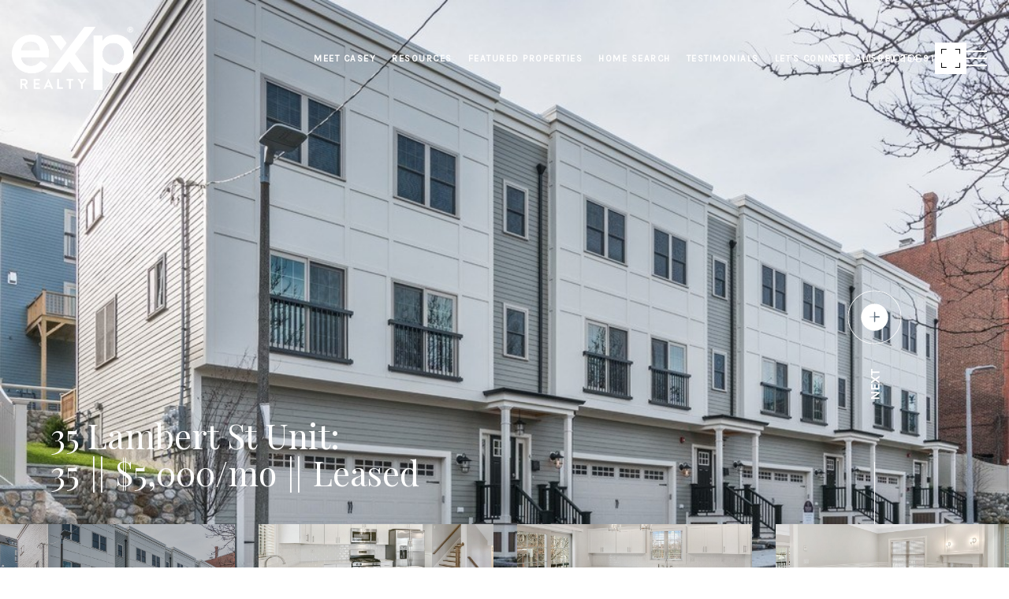

--- FILE ---
content_type: text/html; charset=utf-8
request_url: https://bss.luxurypresence.com/buttons/googleOneTap?companyId=b210eae7-c947-4772-aae7-79f8dbd57ff8&websiteId=8a86493a-eb23-473d-b6ec-635934180a37&pageId=2b00b17f-66e4-4a7b-b745-c3bf880a8617&sourceUrl=https%3A%2F%2Fcaseyacraig.com%2Fproperties%2F35-lambert-st-unit-35-boston-ma-02119-73141461&pageMeta=%7B%22sourceResource%22%3A%22properties%22%2C%22pageElementId%22%3A%22dbc56b3e-33d2-4877-be32-6414a2aacadb%22%2C%22pageQueryVariables%22%3A%7B%22property%22%3A%7B%22id%22%3A%22dbc56b3e-33d2-4877-be32-6414a2aacadb%22%7D%2C%22properties%22%3A%7B%22relatedNeighborhoodPropertyId%22%3A%22dbc56b3e-33d2-4877-be32-6414a2aacadb%22%2C%22sort%22%3A%22salesPrice%22%7D%2C%22neighborhood%22%3A%7B%7D%2C%22pressReleases%22%3A%7B%22propertyId%22%3A%22dbc56b3e-33d2-4877-be32-6414a2aacadb%22%7D%7D%7D
body_size: 2857
content:
<style>
  html, body {margin: 0; padding: 0;}
</style>
<script src="https://accounts.google.com/gsi/client" async defer></script>
<script>
const parseURL = (url) => {
    const a = document.createElement('a');
    a.href = url;
    return a.origin;
}

const login = (token, provider, source)  => {
  const origin = (window.location != window.parent.location)
    ? parseURL(document.referrer)
    : window.location.origin;  
  const xhr = new XMLHttpRequest();
  xhr.responseType = 'json';
  xhr.onreadystatechange = function() {
    if (xhr.readyState === 4) {
      const response = xhr.response;
      const msg = {
        event: response.status,
        provider: provider,
        source: source,
        token: token
      }
      window.parent.postMessage(msg, origin);
    }
  }
  xhr.withCredentials = true;
  xhr.open('POST', `${origin}/api/v1/auth/login`, true);
  xhr.setRequestHeader("Content-Type", "application/json;charset=UTF-8");
  xhr.send(JSON.stringify({
    token,
    provider,
    source,
    websiteId: '8a86493a-eb23-473d-b6ec-635934180a37',
    companyId: 'b210eae7-c947-4772-aae7-79f8dbd57ff8',
    pageId: '2b00b17f-66e4-4a7b-b745-c3bf880a8617',
    sourceUrl: 'https://caseyacraig.com/properties/35-lambert-st-unit-35-boston-ma-02119-73141461',
    pageMeta: '{"sourceResource":"properties","pageElementId":"dbc56b3e-33d2-4877-be32-6414a2aacadb","pageQueryVariables":{"property":{"id":"dbc56b3e-33d2-4877-be32-6414a2aacadb"},"properties":{"relatedNeighborhoodPropertyId":"dbc56b3e-33d2-4877-be32-6414a2aacadb","sort":"salesPrice"},"neighborhood":{},"pressReleases":{"propertyId":"dbc56b3e-33d2-4877-be32-6414a2aacadb"}}}',
    utm: '',
    referrer: ''
  }));
}

function getExpirationCookie(expiresInMiliseconds) {
  const tomorrow  = new Date(Date.now() + expiresInMiliseconds); // The Date object returns today's timestamp
  return `caseyacraig.com-SID=true; expires=${tomorrow.toUTCString()}; path=/; Secure; SameSite=None`;
}

function handleCredentialResponse(response) {
  document.cookie = getExpirationCookie(24 * 60 * 60 * 1000); // 1 day
  login(response.credential, 'GOOGLE', 'GOOGLE_SIGN_ON');
}

function handleClose() {
  const msg = {
    event: 'cancel',
    provider: 'GOOGLE',
    source: 'GOOGLE_SIGN_ON'
  }
  const origin = (window.location != window.parent.location)
    ? parseURL(document.referrer)
    : window.location.origin;
  window.parent.postMessage(msg, origin);
  document.cookie = getExpirationCookie(2 * 60 * 60 * 1000); // 2 hours
}

</script>
<div id="g_id_onload"
  data-client_id="673515100752-7s6f6j0qab4skl22cjpp7eirb2rjmfcg.apps.googleusercontent.com"
  data-callback="handleCredentialResponse"
  data-intermediate_iframe_close_callback="handleClose"
  data-state_cookie_domain = "caseyacraig.com"
  data-allowed_parent_origin="https://caseyacraig.com"
  data-skip_prompt_cookie="caseyacraig.com-SID"
  data-cancel_on_tap_outside="false"
></div>